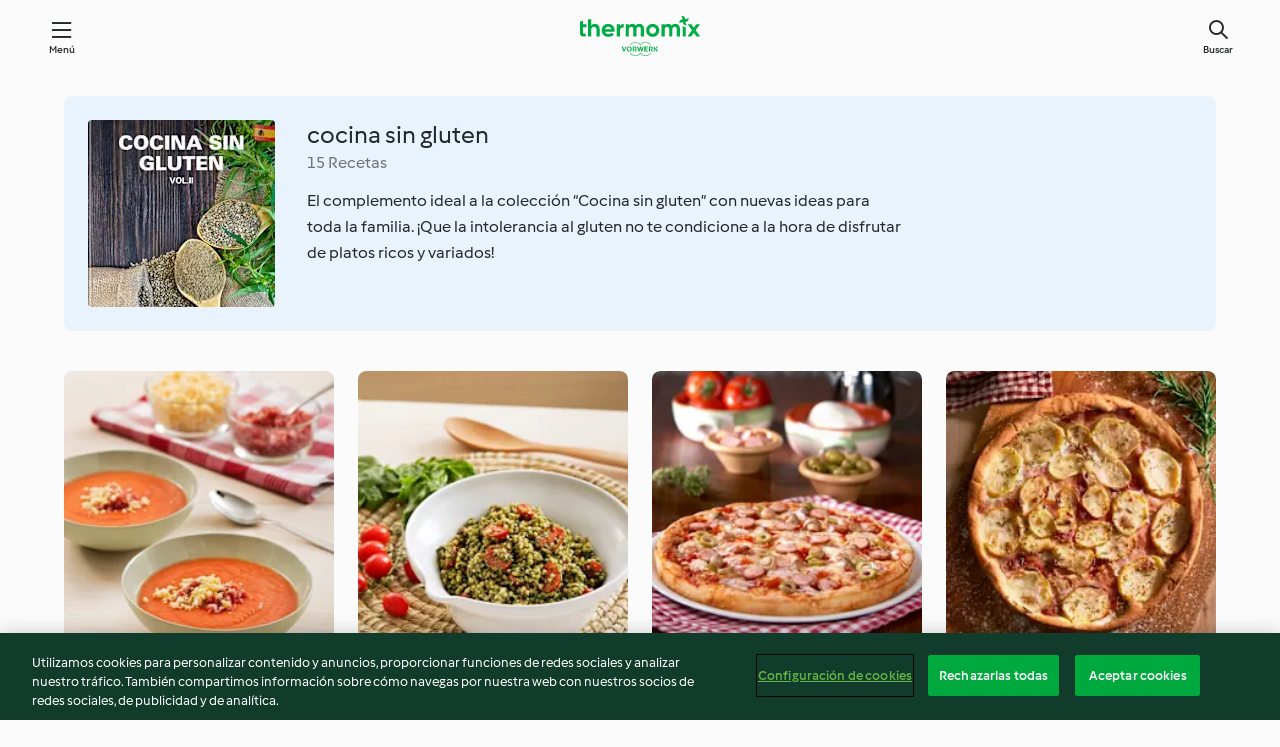

--- FILE ---
content_type: text/html; charset=utf-8
request_url: https://cookidoo.es/collection/es-ES/p/VrkCollection-mx-000001244123-relocalized
body_size: 8809
content:
<!DOCTYPE html>
<html
  lang="es-ES"
  class="cicd2-theme">
  <head>
      <meta property="og:url" content="https://cookidoo.es/collection/es-ES/p/VrkCollection-mx-000001244123-relocalized"/>
      <meta property="og:title" content="cocina sin gluten"/>
      <meta property="og:description" content="Un mundo de recetas Thermomix®. Cookidoo® le trae deliciosos platos de todo el mundo.
Con miles de recetas e ideas, encontrará la mejor inspiración culinaria cada vez que inicie sesión."/>
      <meta property="og:image" content="https://assets.tmecosys.com/image/upload/t_web_col_187x187_2x/img/collection/VrkCollection-mx-000001244123-relocalized.jpg"/>
      <meta charset="utf-8">
      <meta name="viewport" content="width=device-width, initial-scale=1, shrink-to-fit=no">
      <link rel="stylesheet" href="https://patternlib-all.prod.external.eu-tm-prod.vorwerk-digital.com/pl-core-29.0.0-18aff5db89ac31d72351aa87f8d2dd94.css">
        <link rel="stylesheet" href="https://patternlib-all.prod.external.eu-tm-prod.vorwerk-digital.com/cicd2-theme-29.0.0-5eba483bfbb03f3a99d1d6c8cc61c91f.css">
      <link rel="stylesheet" href="https://recipepublic-all.prod.external.eu-tm-prod.vorwerk-digital.com/bundle-700b0b14b57bb2a7bf72133389c7f0a6.css">
      <link rel="icon" href="https://patternlib-all.prod.external.eu-tm-prod.vorwerk-digital.com/favicon-02a92602e0cf506ebd0186892a17fd82.ico">
      <link rel="preconnect" href="https://assets.tmecosys.com" crossorigin="anonymous">
      <script>"use strict";(()=>{function c(n){let t=document.cookie.match(new RegExp("(^| )"+n+"=([^;]+)"));if(t)return t[2]}var e={get:c};e.get("v-authenticated")?document.documentElement.classList.add("is-authenticated"):document.documentElement.classList.add("is-unauthenticated");})();
</script>
      <title>cocina sin gluten - Cookidoo® – la plataforma de recetas oficial de Thermomix®</title>
  </head>
  <body>
    <core-user-info
      condition="html.is-authenticated"
      community-profile="/community/profile/es-ES"
      devices="/customer-devices/api/my-devices/versions"
      >
    </core-user-info>
    
    
<header tabindex="-1" class="page-header">
  <div class="page-header__content">
    <a href="#main-content" class="link--skip">Ir al contenido principal</a>
        <a class="logo page-header__home authenticated-only" href="/foundation/es-ES/for-you"
          aria-label="Link to the home page">
          <img class="logo" src="https://patternlib-all.prod.external.eu-tm-prod.vorwerk-digital.com/logo_thermomix-02469c2fb4fca55fc3c397286d9e7fe0.svg"
            alt="Thermomix®">
        </a>
        <a class="logo page-header__home unauthenticated-only" href="/foundation/es-ES/explore"
          aria-label="Link to the home page">
          <img class="logo" src="https://patternlib-all.prod.external.eu-tm-prod.vorwerk-digital.com/logo_thermomix-02469c2fb4fca55fc3c397286d9e7fe0.svg"
            alt="Thermomix®">
        </a>
    <core-nav class="page-header__nav">
      <nav class="core-nav__nav" role="navigation">
        <button class="core-nav__trigger">Menú</button>
        <div class="core-nav__container">
          <ul class="core-nav__main-links authenticated-only">
              <li class="core-nav__item">
                <a href="/foundation/es-ES/for-you"
                  class="core-nav__link">Para ti</a>
              </li>
            <li class="core-nav__item">
              <a href="/foundation/es-ES/explore"
                class="core-nav__link">Navega</a>
            </li>
            <li class="core-nav__item">
              <a href="/organize/es-ES/my-recipes"
                class="core-nav__link">Mis recetas</a>
            </li>
            <li class="core-nav__item">
              <a href="/planning/es-ES/my-week"
                class="core-nav__link">Mi semana</a>
            </li>
              <li class="core-nav__item">
                <a href="/shopping/es-ES"
                  class="core-nav__link">Lista de la compra</a>
              </li>
          </ul>
          <ul class=" core-nav__main-links unauthenticated-only">
            <li class="core-nav__item">
              <a href="/foundation/es-ES/explore"
                class="core-nav__link">Navega</a>
            </li>
            <li class="core-nav__item">
              <a href="/foundation/es-ES/membership"
                class="core-nav__link">Suscripción</a>
            </li>
            <li class="core-nav__item">
              <a href="/foundation/es-ES/help"
                class="core-nav__link">Ayuda</a>
            </li>
          </ul>
          <ul class="core-nav__links unauthenticated-only">
            <li class="core-nav__item">
              <a href="/ciam/register/start"
                class="core-nav__link page-header__sign-up page-header__icon">Regístrate</a>
            </li>
            <li class="core-nav__item">
              <a href="/profile/es-ES/login?redirectAfterLogin=%2Fcollection%2Fes-ES%2Fp%2FVrkCollection-mx-000001244123-relocalized"
                class="core-nav__link page-header__login page-header__icon">Iniciar sesión</a>
            </li>
          </ul>
          <div role="separator" aria-orientation="vertical"
            class="core-nav__separator separator-vertical separator-vertical--silver-20"></div>
          <core-user-profile class="authenticated-only">
            <core-dropdown-menu class="core-nav__dropdown core-nav__dropdown--profile" align="bottom-right">
              <button class="core-dropdown-menu__trigger core-nav__dropdown-trigger">
                <span class="core-nav__dropdown-trigger-icon" aria-hidden="true"></span>
                <img class="core-nav__dropdown-trigger-picture" src alt>
                <span class="core-dropdown-menu__trigger-text">
                    Perfil
                </span>
              </button>
              <div class="core-dropdown-menu__content core-nav__dropdown-content">
                <ul class="core-dropdown-list core-nav__dropdown-list">
                  <li class="core-community-profile__link">
                    <a href="/community/profile/es-ES"
                      class="core-dropdown-list__item core-nav__link core-nav__link--community">
                      <core-community-profile>
                        <span class="core-community-profile__icon" aria-hidden="true"></span>
                        <img class="core-community-profile__picture" src alt>
                        <div class="core-community-profile__heading-group">
                          <span class="core-community-profile__header">Perfil</span>
                          <span class="core-community-profile__subheader">Ver perfil</span>
                        </div>
                      </core-community-profile>
                    </a>
                  </li>
                  <li>
                    <a href="/commerce/es-ES/membership"
                      class="core-dropdown-list__item core-nav__link">Cuenta</a>
                  </li>
                  <li>
                    <a href="/foundation/es-ES/help"
                      class="core-dropdown-list__item core-nav__link">Ayuda</a>
                  </li>
                  <li>
                    <a href="/profile/logout"
                      class="core-dropdown-list__item core-nav__link">Desconectarse</a>
                  </li>
                </ul>
              </div>
            </core-dropdown-menu>
          </core-user-profile>
        </div>
        <div role="separator" aria-orientation="vertical"
          class="core-nav__separator separator-vertical separator-vertical--silver-20"></div>
      </nav>
    </core-nav>
    <a class="page-header__search page-header__icon" href="/search/es-ES"
      aria-label="Buscar">Buscar</a>
  </div>
</header>

  <div class="l-main">
    <cdp-details id="main-content" class="g-wrapper">
      <cdp-header>
        <img class="cdp-header__image"   src="https://assets.tmecosys.com/image/upload/t_web_col_187x187/img/collection/VrkCollection-mx-000001244123-relocalized.jpg"
        srcset="https://assets.tmecosys.com/image/upload/t_web_col_187x187/img/collection/VrkCollection-mx-000001244123-relocalized.jpg 187w, https://assets.tmecosys.com/image/upload/t_web_col_187x187_1_5x/img/collection/VrkCollection-mx-000001244123-relocalized.jpg 280w, https://assets.tmecosys.com/image/upload/t_web_col_187x187_2x/img/collection/VrkCollection-mx-000001244123-relocalized.jpg 374w"
          sizes="187px"
       />
        <div class="cdp-header__wrapper">
          <h3 class="cdp-header__title">cocina sin gluten</h3>
          <label class="cdp-header__count">15 Recetas</label>
          <p class="cdp-header__text">El complemento ideal a la colección “Cocina sin gluten” con nuevas ideas para toda la familia. ¡Que la intolerancia al gluten no te condicione a la hora de disfrutar de platos ricos y variados!</p>
        </div>
        <core-transclude
          href="/organize/es-ES/transclude/save-collection/VrkCollection-mx-000001244123-relocalized"
          on="handle-form-success" context="cdp-header"
          autoload-condition="html.is-authenticated"
          loader="false">
        </core-transclude>
      </cdp-header>
      <tiles-list-wrapper data-rating-url="/rating/es-ES/recipes-ratings">
        <core-tiles-list>
            <core-tile class="core-tile--expanded" data-recipe-id="r121551" data-recipe-rating="">
              <a class="link--alt" href="/recipes/recipe/es-ES/r121551">
                <div class="core-tile__image-wrapper">
                    <core-image-loader>
                        <img class="core-tile__image"
                              src="https://assets.tmecosys.com/image/upload/t_web_shared_recipe_221x240/img/recipe/ras/Assets/5551793D-94C3-4B4E-A0CA-910AF9D70680/Derivates/5380F344-B2EC-4A82-95D7-31A17A20E110.jpg"
                              srcset="https://assets.tmecosys.com/image/upload/t_web_shared_recipe_221x240/img/recipe/ras/Assets/5551793D-94C3-4B4E-A0CA-910AF9D70680/Derivates/5380F344-B2EC-4A82-95D7-31A17A20E110.jpg 221w, https://assets.tmecosys.com/image/upload/t_web_shared_recipe_221x240_1_5x/img/recipe/ras/Assets/5551793D-94C3-4B4E-A0CA-910AF9D70680/Derivates/5380F344-B2EC-4A82-95D7-31A17A20E110.jpg 331w, https://assets.tmecosys.com/image/upload/t_web_shared_recipe_221x240_2x/img/recipe/ras/Assets/5551793D-94C3-4B4E-A0CA-910AF9D70680/Derivates/5380F344-B2EC-4A82-95D7-31A17A20E110.jpg 442w"
                                sizes="(min-width: 1333px) 185px, 160px"
                             alt="Salmorejo sin gluten"
                             title="Salmorejo sin gluten">
                    </core-image-loader>
                </div>
                <div class="core-tile__description-wrapper">
                  <div class="core-tile__description">
                    <core-ellipsis>
                      <p class="core-tile__description-text">
                        Salmorejo sin gluten
                      </p>
                    </core-ellipsis>
                    <button
                      id="tile-trigger-r121551"
                      class="core-tile__trigger authenticated-only context-menu-trigger"
                      aria-label="open context menu"
                      type="button">
                    </button>
                  </div>
                    <p class="core-tile__description-subline core-tile__no-ratings" style="display: none;">Ninguna valoración</p>
                      <core-rating class="core-rating--short core-rating--small">
                      </core-rating>
                    <p class="core-tile__description-subline">10min</p>
                </div>
              </a>
              <div class="authenticated-only">
                <core-context-menu trigger-id="tile-trigger-r121551">
                  <ul class="core-dropdown-list">
                    <li>
                      <core-transclude
                        href="/planning/es-ES/transclude/manage-cook-today/r121551"
                        prevent-page-reload="true" on="context-menu-open" context="core-context-menu">
                      </core-transclude>
                    </li>
                    <li>
                      <core-transclude
                        href="/organize/es-ES/transclude/manage-bookmark/r121551"
                        prevent-page-reload="true" on="context-menu-open" context="core-context-menu">
                      </core-transclude>
                    </li>
                    <li>
                      <core-transclude
                        href="/organize/es-ES/transclude/manage-custom-list/r121551"
                        prevent-page-reload="true" on="context-menu-open" context="core-context-menu">
                      </core-transclude>
                    </li>
                    <li>
                      <core-transclude
                        href="/planning/es-ES/transclude/manage-add-to-myweek/r121551"
                        prevent-page-reload="true" on="context-menu-open" context="core-context-menu">
                      </core-transclude>
                    </li>
                    <li>
                      <core-transclude
                        href="/shopping/es-ES/partial/add-to-shopping-list/r121551"
                        prevent-page-reload="true" on="context-menu-open" context="core-context-menu">
                      </core-transclude>
                    </li>
                      <li>
                        <core-transclude
                          href="/created-recipes/es-ES/partials/add-to-customer-recipes?recipeUrl=https%3A%2F%2Fcookidoo.es%2Frecipes%2Frecipe%2Fes-ES%2Fr121551"
                          prevent-page-reload="true" on="context-menu-open" context="core-context-menu">
                        </core-transclude>
                      </li>
                    <li data-error="401" data-redirect-param="redirectAfterLogin" style="display: none">
                      <a href="/profile/es-ES/login?redirectAfterLogin=https%3A%2F%2Fcookidoo.es%2Fcollection%2Fes-ES%2Fp%2FVrkCollection-mx-000001244123-relocalized"
                        class="core-dropdown-list__item"><span class="icon icon--refresh"
                        aria-hidden="true"></span>Actualizar inicio de sesión</a>
                    </li>
                  </ul>
                </core-context-menu>
              </div>
            </core-tile>
            <core-tile class="core-tile--expanded" data-recipe-id="r123612" data-recipe-rating="">
              <a class="link--alt" href="/recipes/recipe/es-ES/r123612">
                <div class="core-tile__image-wrapper">
                    <core-image-loader>
                        <img class="core-tile__image"
                              src="https://assets.tmecosys.com/image/upload/t_web_shared_recipe_221x240/img/recipe/ras/Assets/B45621D8-8BA2-4148-9F2D-421B1B5C2F63/Derivates/1E0512B5-2349-4D03-960B-9892EFFD45CF.jpg"
                              srcset="https://assets.tmecosys.com/image/upload/t_web_shared_recipe_221x240/img/recipe/ras/Assets/B45621D8-8BA2-4148-9F2D-421B1B5C2F63/Derivates/1E0512B5-2349-4D03-960B-9892EFFD45CF.jpg 221w, https://assets.tmecosys.com/image/upload/t_web_shared_recipe_221x240_1_5x/img/recipe/ras/Assets/B45621D8-8BA2-4148-9F2D-421B1B5C2F63/Derivates/1E0512B5-2349-4D03-960B-9892EFFD45CF.jpg 331w, https://assets.tmecosys.com/image/upload/t_web_shared_recipe_221x240_2x/img/recipe/ras/Assets/B45621D8-8BA2-4148-9F2D-421B1B5C2F63/Derivates/1E0512B5-2349-4D03-960B-9892EFFD45CF.jpg 442w"
                                sizes="(min-width: 1333px) 185px, 160px"
                             alt="Sarraceno con tomates cherry y albahaca (sin gluten)"
                             title="Sarraceno con tomates cherry y albahaca (sin gluten)">
                    </core-image-loader>
                </div>
                <div class="core-tile__description-wrapper">
                  <div class="core-tile__description">
                    <core-ellipsis>
                      <p class="core-tile__description-text">
                        Sarraceno con tomates cherry y albahaca (sin gluten)
                      </p>
                    </core-ellipsis>
                    <button
                      id="tile-trigger-r123612"
                      class="core-tile__trigger authenticated-only context-menu-trigger"
                      aria-label="open context menu"
                      type="button">
                    </button>
                  </div>
                    <p class="core-tile__description-subline core-tile__no-ratings" style="display: none;">Ninguna valoración</p>
                      <core-rating class="core-rating--short core-rating--small">
                      </core-rating>
                    <p class="core-tile__description-subline">35min</p>
                </div>
              </a>
              <div class="authenticated-only">
                <core-context-menu trigger-id="tile-trigger-r123612">
                  <ul class="core-dropdown-list">
                    <li>
                      <core-transclude
                        href="/planning/es-ES/transclude/manage-cook-today/r123612"
                        prevent-page-reload="true" on="context-menu-open" context="core-context-menu">
                      </core-transclude>
                    </li>
                    <li>
                      <core-transclude
                        href="/organize/es-ES/transclude/manage-bookmark/r123612"
                        prevent-page-reload="true" on="context-menu-open" context="core-context-menu">
                      </core-transclude>
                    </li>
                    <li>
                      <core-transclude
                        href="/organize/es-ES/transclude/manage-custom-list/r123612"
                        prevent-page-reload="true" on="context-menu-open" context="core-context-menu">
                      </core-transclude>
                    </li>
                    <li>
                      <core-transclude
                        href="/planning/es-ES/transclude/manage-add-to-myweek/r123612"
                        prevent-page-reload="true" on="context-menu-open" context="core-context-menu">
                      </core-transclude>
                    </li>
                    <li>
                      <core-transclude
                        href="/shopping/es-ES/partial/add-to-shopping-list/r123612"
                        prevent-page-reload="true" on="context-menu-open" context="core-context-menu">
                      </core-transclude>
                    </li>
                      <li>
                        <core-transclude
                          href="/created-recipes/es-ES/partials/add-to-customer-recipes?recipeUrl=https%3A%2F%2Fcookidoo.es%2Frecipes%2Frecipe%2Fes-ES%2Fr123612"
                          prevent-page-reload="true" on="context-menu-open" context="core-context-menu">
                        </core-transclude>
                      </li>
                    <li data-error="401" data-redirect-param="redirectAfterLogin" style="display: none">
                      <a href="/profile/es-ES/login?redirectAfterLogin=https%3A%2F%2Fcookidoo.es%2Fcollection%2Fes-ES%2Fp%2FVrkCollection-mx-000001244123-relocalized"
                        class="core-dropdown-list__item"><span class="icon icon--refresh"
                        aria-hidden="true"></span>Actualizar inicio de sesión</a>
                    </li>
                  </ul>
                </core-context-menu>
              </div>
            </core-tile>
            <core-tile class="core-tile--expanded" data-recipe-id="r121562" data-recipe-rating="">
              <a class="link--alt" href="/recipes/recipe/es-ES/r121562">
                <div class="core-tile__image-wrapper">
                    <core-image-loader>
                        <img class="core-tile__image"
                              src="https://assets.tmecosys.com/image/upload/t_web_shared_recipe_221x240/img/recipe/ras/Assets/FECD5EAC-A6D7-46B6-9F47-B4A0E36D5172/Derivates/5C277062-B15B-426B-8F36-5B6F47F49080.jpg"
                              srcset="https://assets.tmecosys.com/image/upload/t_web_shared_recipe_221x240/img/recipe/ras/Assets/FECD5EAC-A6D7-46B6-9F47-B4A0E36D5172/Derivates/5C277062-B15B-426B-8F36-5B6F47F49080.jpg 221w, https://assets.tmecosys.com/image/upload/t_web_shared_recipe_221x240_1_5x/img/recipe/ras/Assets/FECD5EAC-A6D7-46B6-9F47-B4A0E36D5172/Derivates/5C277062-B15B-426B-8F36-5B6F47F49080.jpg 331w, https://assets.tmecosys.com/image/upload/t_web_shared_recipe_221x240_2x/img/recipe/ras/Assets/FECD5EAC-A6D7-46B6-9F47-B4A0E36D5172/Derivates/5C277062-B15B-426B-8F36-5B6F47F49080.jpg 442w"
                                sizes="(min-width: 1333px) 185px, 160px"
                             alt="Pizza &quot;de la pizzería&quot; sin gluten"
                             title="Pizza &quot;de la pizzería&quot; sin gluten">
                    </core-image-loader>
                </div>
                <div class="core-tile__description-wrapper">
                  <div class="core-tile__description">
                    <core-ellipsis>
                      <p class="core-tile__description-text">
                        Pizza &quot;de la pizzería&quot; sin gluten
                      </p>
                    </core-ellipsis>
                    <button
                      id="tile-trigger-r121562"
                      class="core-tile__trigger authenticated-only context-menu-trigger"
                      aria-label="open context menu"
                      type="button">
                    </button>
                  </div>
                    <p class="core-tile__description-subline core-tile__no-ratings" style="display: none;">Ninguna valoración</p>
                      <core-rating class="core-rating--short core-rating--small">
                      </core-rating>
                    <p class="core-tile__description-subline">2h 50min</p>
                </div>
              </a>
              <div class="authenticated-only">
                <core-context-menu trigger-id="tile-trigger-r121562">
                  <ul class="core-dropdown-list">
                    <li>
                      <core-transclude
                        href="/planning/es-ES/transclude/manage-cook-today/r121562"
                        prevent-page-reload="true" on="context-menu-open" context="core-context-menu">
                      </core-transclude>
                    </li>
                    <li>
                      <core-transclude
                        href="/organize/es-ES/transclude/manage-bookmark/r121562"
                        prevent-page-reload="true" on="context-menu-open" context="core-context-menu">
                      </core-transclude>
                    </li>
                    <li>
                      <core-transclude
                        href="/organize/es-ES/transclude/manage-custom-list/r121562"
                        prevent-page-reload="true" on="context-menu-open" context="core-context-menu">
                      </core-transclude>
                    </li>
                    <li>
                      <core-transclude
                        href="/planning/es-ES/transclude/manage-add-to-myweek/r121562"
                        prevent-page-reload="true" on="context-menu-open" context="core-context-menu">
                      </core-transclude>
                    </li>
                    <li>
                      <core-transclude
                        href="/shopping/es-ES/partial/add-to-shopping-list/r121562"
                        prevent-page-reload="true" on="context-menu-open" context="core-context-menu">
                      </core-transclude>
                    </li>
                      <li>
                        <core-transclude
                          href="/created-recipes/es-ES/partials/add-to-customer-recipes?recipeUrl=https%3A%2F%2Fcookidoo.es%2Frecipes%2Frecipe%2Fes-ES%2Fr121562"
                          prevent-page-reload="true" on="context-menu-open" context="core-context-menu">
                        </core-transclude>
                      </li>
                    <li data-error="401" data-redirect-param="redirectAfterLogin" style="display: none">
                      <a href="/profile/es-ES/login?redirectAfterLogin=https%3A%2F%2Fcookidoo.es%2Fcollection%2Fes-ES%2Fp%2FVrkCollection-mx-000001244123-relocalized"
                        class="core-dropdown-list__item"><span class="icon icon--refresh"
                        aria-hidden="true"></span>Actualizar inicio de sesión</a>
                    </li>
                  </ul>
                </core-context-menu>
              </div>
            </core-tile>
            <core-tile class="core-tile--expanded" data-recipe-id="r121564" data-recipe-rating="">
              <a class="link--alt" href="/recipes/recipe/es-ES/r121564">
                <div class="core-tile__image-wrapper">
                    <core-image-loader>
                        <img class="core-tile__image"
                              src="https://assets.tmecosys.com/image/upload/t_web_shared_recipe_221x240/img/recipe/ras/Assets/185BA072-444A-419D-8195-5FEAC42E929D/Derivates/A656C139-1424-4777-9896-2EB46F3C53F6.jpg"
                              srcset="https://assets.tmecosys.com/image/upload/t_web_shared_recipe_221x240/img/recipe/ras/Assets/185BA072-444A-419D-8195-5FEAC42E929D/Derivates/A656C139-1424-4777-9896-2EB46F3C53F6.jpg 221w, https://assets.tmecosys.com/image/upload/t_web_shared_recipe_221x240_1_5x/img/recipe/ras/Assets/185BA072-444A-419D-8195-5FEAC42E929D/Derivates/A656C139-1424-4777-9896-2EB46F3C53F6.jpg 331w, https://assets.tmecosys.com/image/upload/t_web_shared_recipe_221x240_2x/img/recipe/ras/Assets/185BA072-444A-419D-8195-5FEAC42E929D/Derivates/A656C139-1424-4777-9896-2EB46F3C53F6.jpg 442w"
                                sizes="(min-width: 1333px) 185px, 160px"
                             alt="Pizza de gorgonzola, jamón y patata (sin gluten)"
                             title="Pizza de gorgonzola, jamón y patata (sin gluten)">
                    </core-image-loader>
                </div>
                <div class="core-tile__description-wrapper">
                  <div class="core-tile__description">
                    <core-ellipsis>
                      <p class="core-tile__description-text">
                        Pizza de gorgonzola, jamón y patata (sin gluten)
                      </p>
                    </core-ellipsis>
                    <button
                      id="tile-trigger-r121564"
                      class="core-tile__trigger authenticated-only context-menu-trigger"
                      aria-label="open context menu"
                      type="button">
                    </button>
                  </div>
                    <p class="core-tile__description-subline core-tile__no-ratings" style="display: none;">Ninguna valoración</p>
                      <core-rating class="core-rating--short core-rating--small">
                      </core-rating>
                    <p class="core-tile__description-subline">2h 50min</p>
                </div>
              </a>
              <div class="authenticated-only">
                <core-context-menu trigger-id="tile-trigger-r121564">
                  <ul class="core-dropdown-list">
                    <li>
                      <core-transclude
                        href="/planning/es-ES/transclude/manage-cook-today/r121564"
                        prevent-page-reload="true" on="context-menu-open" context="core-context-menu">
                      </core-transclude>
                    </li>
                    <li>
                      <core-transclude
                        href="/organize/es-ES/transclude/manage-bookmark/r121564"
                        prevent-page-reload="true" on="context-menu-open" context="core-context-menu">
                      </core-transclude>
                    </li>
                    <li>
                      <core-transclude
                        href="/organize/es-ES/transclude/manage-custom-list/r121564"
                        prevent-page-reload="true" on="context-menu-open" context="core-context-menu">
                      </core-transclude>
                    </li>
                    <li>
                      <core-transclude
                        href="/planning/es-ES/transclude/manage-add-to-myweek/r121564"
                        prevent-page-reload="true" on="context-menu-open" context="core-context-menu">
                      </core-transclude>
                    </li>
                    <li>
                      <core-transclude
                        href="/shopping/es-ES/partial/add-to-shopping-list/r121564"
                        prevent-page-reload="true" on="context-menu-open" context="core-context-menu">
                      </core-transclude>
                    </li>
                      <li>
                        <core-transclude
                          href="/created-recipes/es-ES/partials/add-to-customer-recipes?recipeUrl=https%3A%2F%2Fcookidoo.es%2Frecipes%2Frecipe%2Fes-ES%2Fr121564"
                          prevent-page-reload="true" on="context-menu-open" context="core-context-menu">
                        </core-transclude>
                      </li>
                    <li data-error="401" data-redirect-param="redirectAfterLogin" style="display: none">
                      <a href="/profile/es-ES/login?redirectAfterLogin=https%3A%2F%2Fcookidoo.es%2Fcollection%2Fes-ES%2Fp%2FVrkCollection-mx-000001244123-relocalized"
                        class="core-dropdown-list__item"><span class="icon icon--refresh"
                        aria-hidden="true"></span>Actualizar inicio de sesión</a>
                    </li>
                  </ul>
                </core-context-menu>
              </div>
            </core-tile>
            <core-tile class="core-tile--expanded" data-recipe-id="r121560" data-recipe-rating="">
              <a class="link--alt" href="/recipes/recipe/es-ES/r121560">
                <div class="core-tile__image-wrapper">
                    <core-image-loader>
                        <img class="core-tile__image"
                              data-src="https://assets.tmecosys.com/image/upload/t_web_shared_recipe_221x240/img/recipe/ras/Assets/23E506EC-56EA-4279-A7B6-9D2CCF34EF5A/Derivates/9F8B6253-E319-4DCC-9199-2A5D131D1CA4.jpg"
                              data-srcset="https://assets.tmecosys.com/image/upload/t_web_shared_recipe_221x240/img/recipe/ras/Assets/23E506EC-56EA-4279-A7B6-9D2CCF34EF5A/Derivates/9F8B6253-E319-4DCC-9199-2A5D131D1CA4.jpg 221w, https://assets.tmecosys.com/image/upload/t_web_shared_recipe_221x240_1_5x/img/recipe/ras/Assets/23E506EC-56EA-4279-A7B6-9D2CCF34EF5A/Derivates/9F8B6253-E319-4DCC-9199-2A5D131D1CA4.jpg 331w, https://assets.tmecosys.com/image/upload/t_web_shared_recipe_221x240_2x/img/recipe/ras/Assets/23E506EC-56EA-4279-A7B6-9D2CCF34EF5A/Derivates/9F8B6253-E319-4DCC-9199-2A5D131D1CA4.jpg 442w"
                                data-sizes="(min-width: 1333px) 185px, 160px"
                             alt="Tartaletas de jamón de York y espárragos (sin gluten)"
                             title="Tartaletas de jamón de York y espárragos (sin gluten)"
                             src="[data-uri]">
                    </core-image-loader>
                    <noscript>
                      <img class="core-tile__image" src="https://assets.tmecosys.com/image/upload/t_web_shared_recipe_221x240/img/recipe/ras/Assets/23E506EC-56EA-4279-A7B6-9D2CCF34EF5A/Derivates/9F8B6253-E319-4DCC-9199-2A5D131D1CA4.jpg" alt="Tartaletas de jamón de York y espárragos (sin gluten)" title="Tartaletas de jamón de York y espárragos (sin gluten)">
                    </noscript>
                </div>
                <div class="core-tile__description-wrapper">
                  <div class="core-tile__description">
                    <core-ellipsis>
                      <p class="core-tile__description-text">
                        Tartaletas de jamón de York y espárragos (sin gluten)
                      </p>
                    </core-ellipsis>
                    <button
                      id="tile-trigger-r121560"
                      class="core-tile__trigger authenticated-only context-menu-trigger"
                      aria-label="open context menu"
                      type="button">
                    </button>
                  </div>
                    <p class="core-tile__description-subline core-tile__no-ratings" style="display: none;">Ninguna valoración</p>
                      <core-rating class="core-rating--short core-rating--small">
                      </core-rating>
                    <p class="core-tile__description-subline">1h</p>
                </div>
              </a>
              <div class="authenticated-only">
                <core-context-menu trigger-id="tile-trigger-r121560">
                  <ul class="core-dropdown-list">
                    <li>
                      <core-transclude
                        href="/planning/es-ES/transclude/manage-cook-today/r121560"
                        prevent-page-reload="true" on="context-menu-open" context="core-context-menu">
                      </core-transclude>
                    </li>
                    <li>
                      <core-transclude
                        href="/organize/es-ES/transclude/manage-bookmark/r121560"
                        prevent-page-reload="true" on="context-menu-open" context="core-context-menu">
                      </core-transclude>
                    </li>
                    <li>
                      <core-transclude
                        href="/organize/es-ES/transclude/manage-custom-list/r121560"
                        prevent-page-reload="true" on="context-menu-open" context="core-context-menu">
                      </core-transclude>
                    </li>
                    <li>
                      <core-transclude
                        href="/planning/es-ES/transclude/manage-add-to-myweek/r121560"
                        prevent-page-reload="true" on="context-menu-open" context="core-context-menu">
                      </core-transclude>
                    </li>
                    <li>
                      <core-transclude
                        href="/shopping/es-ES/partial/add-to-shopping-list/r121560"
                        prevent-page-reload="true" on="context-menu-open" context="core-context-menu">
                      </core-transclude>
                    </li>
                      <li>
                        <core-transclude
                          href="/created-recipes/es-ES/partials/add-to-customer-recipes?recipeUrl=https%3A%2F%2Fcookidoo.es%2Frecipes%2Frecipe%2Fes-ES%2Fr121560"
                          prevent-page-reload="true" on="context-menu-open" context="core-context-menu">
                        </core-transclude>
                      </li>
                    <li data-error="401" data-redirect-param="redirectAfterLogin" style="display: none">
                      <a href="/profile/es-ES/login?redirectAfterLogin=https%3A%2F%2Fcookidoo.es%2Fcollection%2Fes-ES%2Fp%2FVrkCollection-mx-000001244123-relocalized"
                        class="core-dropdown-list__item"><span class="icon icon--refresh"
                        aria-hidden="true"></span>Actualizar inicio de sesión</a>
                    </li>
                  </ul>
                </core-context-menu>
              </div>
            </core-tile>
            <core-tile class="core-tile--expanded" data-recipe-id="r122035" data-recipe-rating="">
              <a class="link--alt" href="/recipes/recipe/es-ES/r122035">
                <div class="core-tile__image-wrapper">
                    <core-image-loader>
                        <img class="core-tile__image"
                              data-src="https://assets.tmecosys.com/image/upload/t_web_shared_recipe_221x240/img/recipe/ras/Assets/1D1B09D3-BE91-4CAB-8CE9-377DE92E5384/Derivates/AE1C4570-F123-4F87-AE38-D251E8BE009A.jpg"
                              data-srcset="https://assets.tmecosys.com/image/upload/t_web_shared_recipe_221x240/img/recipe/ras/Assets/1D1B09D3-BE91-4CAB-8CE9-377DE92E5384/Derivates/AE1C4570-F123-4F87-AE38-D251E8BE009A.jpg 221w, https://assets.tmecosys.com/image/upload/t_web_shared_recipe_221x240_1_5x/img/recipe/ras/Assets/1D1B09D3-BE91-4CAB-8CE9-377DE92E5384/Derivates/AE1C4570-F123-4F87-AE38-D251E8BE009A.jpg 331w, https://assets.tmecosys.com/image/upload/t_web_shared_recipe_221x240_2x/img/recipe/ras/Assets/1D1B09D3-BE91-4CAB-8CE9-377DE92E5384/Derivates/AE1C4570-F123-4F87-AE38-D251E8BE009A.jpg 442w"
                                data-sizes="(min-width: 1333px) 185px, 160px"
                             alt="Pan de mijo, arroz y sarraceno (sin gluten)"
                             title="Pan de mijo, arroz y sarraceno (sin gluten)"
                             src="[data-uri]">
                    </core-image-loader>
                    <noscript>
                      <img class="core-tile__image" src="https://assets.tmecosys.com/image/upload/t_web_shared_recipe_221x240/img/recipe/ras/Assets/1D1B09D3-BE91-4CAB-8CE9-377DE92E5384/Derivates/AE1C4570-F123-4F87-AE38-D251E8BE009A.jpg" alt="Pan de mijo, arroz y sarraceno (sin gluten)" title="Pan de mijo, arroz y sarraceno (sin gluten)">
                    </noscript>
                </div>
                <div class="core-tile__description-wrapper">
                  <div class="core-tile__description">
                    <core-ellipsis>
                      <p class="core-tile__description-text">
                        Pan de mijo, arroz y sarraceno (sin gluten)
                      </p>
                    </core-ellipsis>
                    <button
                      id="tile-trigger-r122035"
                      class="core-tile__trigger authenticated-only context-menu-trigger"
                      aria-label="open context menu"
                      type="button">
                    </button>
                  </div>
                    <p class="core-tile__description-subline core-tile__no-ratings" style="display: none;">Ninguna valoración</p>
                      <core-rating class="core-rating--short core-rating--small">
                      </core-rating>
                    <p class="core-tile__description-subline">8h</p>
                </div>
              </a>
              <div class="authenticated-only">
                <core-context-menu trigger-id="tile-trigger-r122035">
                  <ul class="core-dropdown-list">
                    <li>
                      <core-transclude
                        href="/planning/es-ES/transclude/manage-cook-today/r122035"
                        prevent-page-reload="true" on="context-menu-open" context="core-context-menu">
                      </core-transclude>
                    </li>
                    <li>
                      <core-transclude
                        href="/organize/es-ES/transclude/manage-bookmark/r122035"
                        prevent-page-reload="true" on="context-menu-open" context="core-context-menu">
                      </core-transclude>
                    </li>
                    <li>
                      <core-transclude
                        href="/organize/es-ES/transclude/manage-custom-list/r122035"
                        prevent-page-reload="true" on="context-menu-open" context="core-context-menu">
                      </core-transclude>
                    </li>
                    <li>
                      <core-transclude
                        href="/planning/es-ES/transclude/manage-add-to-myweek/r122035"
                        prevent-page-reload="true" on="context-menu-open" context="core-context-menu">
                      </core-transclude>
                    </li>
                    <li>
                      <core-transclude
                        href="/shopping/es-ES/partial/add-to-shopping-list/r122035"
                        prevent-page-reload="true" on="context-menu-open" context="core-context-menu">
                      </core-transclude>
                    </li>
                      <li>
                        <core-transclude
                          href="/created-recipes/es-ES/partials/add-to-customer-recipes?recipeUrl=https%3A%2F%2Fcookidoo.es%2Frecipes%2Frecipe%2Fes-ES%2Fr122035"
                          prevent-page-reload="true" on="context-menu-open" context="core-context-menu">
                        </core-transclude>
                      </li>
                    <li data-error="401" data-redirect-param="redirectAfterLogin" style="display: none">
                      <a href="/profile/es-ES/login?redirectAfterLogin=https%3A%2F%2Fcookidoo.es%2Fcollection%2Fes-ES%2Fp%2FVrkCollection-mx-000001244123-relocalized"
                        class="core-dropdown-list__item"><span class="icon icon--refresh"
                        aria-hidden="true"></span>Actualizar inicio de sesión</a>
                    </li>
                  </ul>
                </core-context-menu>
              </div>
            </core-tile>
            <core-tile class="core-tile--expanded" data-recipe-id="r121563" data-recipe-rating="">
              <a class="link--alt" href="/recipes/recipe/es-ES/r121563">
                <div class="core-tile__image-wrapper">
                    <core-image-loader>
                        <img class="core-tile__image"
                              data-src="https://assets.tmecosys.com/image/upload/t_web_shared_recipe_221x240/img/recipe/ras/Assets/E7CD6E67-CE14-43D9-B720-ED118A28EE7B/Derivates/70020F74-A30D-4A42-AAEC-F6AD082FCF80.jpg"
                              data-srcset="https://assets.tmecosys.com/image/upload/t_web_shared_recipe_221x240/img/recipe/ras/Assets/E7CD6E67-CE14-43D9-B720-ED118A28EE7B/Derivates/70020F74-A30D-4A42-AAEC-F6AD082FCF80.jpg 221w, https://assets.tmecosys.com/image/upload/t_web_shared_recipe_221x240_1_5x/img/recipe/ras/Assets/E7CD6E67-CE14-43D9-B720-ED118A28EE7B/Derivates/70020F74-A30D-4A42-AAEC-F6AD082FCF80.jpg 331w, https://assets.tmecosys.com/image/upload/t_web_shared_recipe_221x240_2x/img/recipe/ras/Assets/E7CD6E67-CE14-43D9-B720-ED118A28EE7B/Derivates/70020F74-A30D-4A42-AAEC-F6AD082FCF80.jpg 442w"
                                data-sizes="(min-width: 1333px) 185px, 160px"
                             alt="Pan de soja verde, maíz y garbanzos (sin gluten)"
                             title="Pan de soja verde, maíz y garbanzos (sin gluten)"
                             src="[data-uri]">
                    </core-image-loader>
                    <noscript>
                      <img class="core-tile__image" src="https://assets.tmecosys.com/image/upload/t_web_shared_recipe_221x240/img/recipe/ras/Assets/E7CD6E67-CE14-43D9-B720-ED118A28EE7B/Derivates/70020F74-A30D-4A42-AAEC-F6AD082FCF80.jpg" alt="Pan de soja verde, maíz y garbanzos (sin gluten)" title="Pan de soja verde, maíz y garbanzos (sin gluten)">
                    </noscript>
                </div>
                <div class="core-tile__description-wrapper">
                  <div class="core-tile__description">
                    <core-ellipsis>
                      <p class="core-tile__description-text">
                        Pan de soja verde, maíz y garbanzos (sin gluten)
                      </p>
                    </core-ellipsis>
                    <button
                      id="tile-trigger-r121563"
                      class="core-tile__trigger authenticated-only context-menu-trigger"
                      aria-label="open context menu"
                      type="button">
                    </button>
                  </div>
                    <p class="core-tile__description-subline core-tile__no-ratings" style="display: none;">Ninguna valoración</p>
                      <core-rating class="core-rating--short core-rating--small">
                      </core-rating>
                    <p class="core-tile__description-subline">3h</p>
                </div>
              </a>
              <div class="authenticated-only">
                <core-context-menu trigger-id="tile-trigger-r121563">
                  <ul class="core-dropdown-list">
                    <li>
                      <core-transclude
                        href="/planning/es-ES/transclude/manage-cook-today/r121563"
                        prevent-page-reload="true" on="context-menu-open" context="core-context-menu">
                      </core-transclude>
                    </li>
                    <li>
                      <core-transclude
                        href="/organize/es-ES/transclude/manage-bookmark/r121563"
                        prevent-page-reload="true" on="context-menu-open" context="core-context-menu">
                      </core-transclude>
                    </li>
                    <li>
                      <core-transclude
                        href="/organize/es-ES/transclude/manage-custom-list/r121563"
                        prevent-page-reload="true" on="context-menu-open" context="core-context-menu">
                      </core-transclude>
                    </li>
                    <li>
                      <core-transclude
                        href="/planning/es-ES/transclude/manage-add-to-myweek/r121563"
                        prevent-page-reload="true" on="context-menu-open" context="core-context-menu">
                      </core-transclude>
                    </li>
                    <li>
                      <core-transclude
                        href="/shopping/es-ES/partial/add-to-shopping-list/r121563"
                        prevent-page-reload="true" on="context-menu-open" context="core-context-menu">
                      </core-transclude>
                    </li>
                      <li>
                        <core-transclude
                          href="/created-recipes/es-ES/partials/add-to-customer-recipes?recipeUrl=https%3A%2F%2Fcookidoo.es%2Frecipes%2Frecipe%2Fes-ES%2Fr121563"
                          prevent-page-reload="true" on="context-menu-open" context="core-context-menu">
                        </core-transclude>
                      </li>
                    <li data-error="401" data-redirect-param="redirectAfterLogin" style="display: none">
                      <a href="/profile/es-ES/login?redirectAfterLogin=https%3A%2F%2Fcookidoo.es%2Fcollection%2Fes-ES%2Fp%2FVrkCollection-mx-000001244123-relocalized"
                        class="core-dropdown-list__item"><span class="icon icon--refresh"
                        aria-hidden="true"></span>Actualizar inicio de sesión</a>
                    </li>
                  </ul>
                </core-context-menu>
              </div>
            </core-tile>
            <core-tile class="core-tile--expanded" data-recipe-id="r121631" data-recipe-rating="">
              <a class="link--alt" href="/recipes/recipe/es-ES/r121631">
                <div class="core-tile__image-wrapper">
                    <core-image-loader>
                        <img class="core-tile__image"
                              data-src="https://assets.tmecosys.com/image/upload/t_web_shared_recipe_221x240/img/recipe/ras/Assets/80E38B2A-3879-43F8-9782-DF6B4E735302/Derivates/4CC82A83-5332-49F5-957D-863D8EFD8544.jpg"
                              data-srcset="https://assets.tmecosys.com/image/upload/t_web_shared_recipe_221x240/img/recipe/ras/Assets/80E38B2A-3879-43F8-9782-DF6B4E735302/Derivates/4CC82A83-5332-49F5-957D-863D8EFD8544.jpg 221w, https://assets.tmecosys.com/image/upload/t_web_shared_recipe_221x240_1_5x/img/recipe/ras/Assets/80E38B2A-3879-43F8-9782-DF6B4E735302/Derivates/4CC82A83-5332-49F5-957D-863D8EFD8544.jpg 331w, https://assets.tmecosys.com/image/upload/t_web_shared_recipe_221x240_2x/img/recipe/ras/Assets/80E38B2A-3879-43F8-9782-DF6B4E735302/Derivates/4CC82A83-5332-49F5-957D-863D8EFD8544.jpg 442w"
                                data-sizes="(min-width: 1333px) 185px, 160px"
                             alt="Harina de mijo, arroz y sarraceno (sin gluten)"
                             title="Harina de mijo, arroz y sarraceno (sin gluten)"
                             src="[data-uri]">
                    </core-image-loader>
                    <noscript>
                      <img class="core-tile__image" src="https://assets.tmecosys.com/image/upload/t_web_shared_recipe_221x240/img/recipe/ras/Assets/80E38B2A-3879-43F8-9782-DF6B4E735302/Derivates/4CC82A83-5332-49F5-957D-863D8EFD8544.jpg" alt="Harina de mijo, arroz y sarraceno (sin gluten)" title="Harina de mijo, arroz y sarraceno (sin gluten)">
                    </noscript>
                </div>
                <div class="core-tile__description-wrapper">
                  <div class="core-tile__description">
                    <core-ellipsis>
                      <p class="core-tile__description-text">
                        Harina de mijo, arroz y sarraceno (sin gluten)
                      </p>
                    </core-ellipsis>
                    <button
                      id="tile-trigger-r121631"
                      class="core-tile__trigger authenticated-only context-menu-trigger"
                      aria-label="open context menu"
                      type="button">
                    </button>
                  </div>
                    <p class="core-tile__description-subline core-tile__no-ratings" style="display: none;">Ninguna valoración</p>
                      <core-rating class="core-rating--short core-rating--small">
                      </core-rating>
                    <p class="core-tile__description-subline">5min</p>
                </div>
              </a>
              <div class="authenticated-only">
                <core-context-menu trigger-id="tile-trigger-r121631">
                  <ul class="core-dropdown-list">
                    <li>
                      <core-transclude
                        href="/planning/es-ES/transclude/manage-cook-today/r121631"
                        prevent-page-reload="true" on="context-menu-open" context="core-context-menu">
                      </core-transclude>
                    </li>
                    <li>
                      <core-transclude
                        href="/organize/es-ES/transclude/manage-bookmark/r121631"
                        prevent-page-reload="true" on="context-menu-open" context="core-context-menu">
                      </core-transclude>
                    </li>
                    <li>
                      <core-transclude
                        href="/organize/es-ES/transclude/manage-custom-list/r121631"
                        prevent-page-reload="true" on="context-menu-open" context="core-context-menu">
                      </core-transclude>
                    </li>
                    <li>
                      <core-transclude
                        href="/planning/es-ES/transclude/manage-add-to-myweek/r121631"
                        prevent-page-reload="true" on="context-menu-open" context="core-context-menu">
                      </core-transclude>
                    </li>
                    <li>
                      <core-transclude
                        href="/shopping/es-ES/partial/add-to-shopping-list/r121631"
                        prevent-page-reload="true" on="context-menu-open" context="core-context-menu">
                      </core-transclude>
                    </li>
                      <li>
                        <core-transclude
                          href="/created-recipes/es-ES/partials/add-to-customer-recipes?recipeUrl=https%3A%2F%2Fcookidoo.es%2Frecipes%2Frecipe%2Fes-ES%2Fr121631"
                          prevent-page-reload="true" on="context-menu-open" context="core-context-menu">
                        </core-transclude>
                      </li>
                    <li data-error="401" data-redirect-param="redirectAfterLogin" style="display: none">
                      <a href="/profile/es-ES/login?redirectAfterLogin=https%3A%2F%2Fcookidoo.es%2Fcollection%2Fes-ES%2Fp%2FVrkCollection-mx-000001244123-relocalized"
                        class="core-dropdown-list__item"><span class="icon icon--refresh"
                        aria-hidden="true"></span>Actualizar inicio de sesión</a>
                    </li>
                  </ul>
                </core-context-menu>
              </div>
            </core-tile>
            <core-tile class="core-tile--expanded" data-recipe-id="r118500" data-recipe-rating="">
              <a class="link--alt" href="/recipes/recipe/es-ES/r118500">
                <div class="core-tile__image-wrapper">
                    <core-image-loader>
                        <img class="core-tile__image"
                              data-src="https://assets.tmecosys.com/image/upload/t_web_shared_recipe_221x240/img/recipe/ras/Assets/B812FB55-0A8D-4BBB-AA45-3B428F5ECCA0/Derivates/C6CAECBB-E377-4D6F-9F3A-635790680216.jpg"
                              data-srcset="https://assets.tmecosys.com/image/upload/t_web_shared_recipe_221x240/img/recipe/ras/Assets/B812FB55-0A8D-4BBB-AA45-3B428F5ECCA0/Derivates/C6CAECBB-E377-4D6F-9F3A-635790680216.jpg 221w, https://assets.tmecosys.com/image/upload/t_web_shared_recipe_221x240_1_5x/img/recipe/ras/Assets/B812FB55-0A8D-4BBB-AA45-3B428F5ECCA0/Derivates/C6CAECBB-E377-4D6F-9F3A-635790680216.jpg 331w, https://assets.tmecosys.com/image/upload/t_web_shared_recipe_221x240_2x/img/recipe/ras/Assets/B812FB55-0A8D-4BBB-AA45-3B428F5ECCA0/Derivates/C6CAECBB-E377-4D6F-9F3A-635790680216.jpg 442w"
                                data-sizes="(min-width: 1333px) 185px, 160px"
                             alt="Bizcocho de galletas y chocolate (sin gluten)"
                             title="Bizcocho de galletas y chocolate (sin gluten)"
                             src="[data-uri]">
                    </core-image-loader>
                    <noscript>
                      <img class="core-tile__image" src="https://assets.tmecosys.com/image/upload/t_web_shared_recipe_221x240/img/recipe/ras/Assets/B812FB55-0A8D-4BBB-AA45-3B428F5ECCA0/Derivates/C6CAECBB-E377-4D6F-9F3A-635790680216.jpg" alt="Bizcocho de galletas y chocolate (sin gluten)" title="Bizcocho de galletas y chocolate (sin gluten)">
                    </noscript>
                </div>
                <div class="core-tile__description-wrapper">
                  <div class="core-tile__description">
                    <core-ellipsis>
                      <p class="core-tile__description-text">
                        Bizcocho de galletas y chocolate (sin gluten)
                      </p>
                    </core-ellipsis>
                    <button
                      id="tile-trigger-r118500"
                      class="core-tile__trigger authenticated-only context-menu-trigger"
                      aria-label="open context menu"
                      type="button">
                    </button>
                  </div>
                    <p class="core-tile__description-subline core-tile__no-ratings" style="display: none;">Ninguna valoración</p>
                      <core-rating class="core-rating--short core-rating--small">
                      </core-rating>
                    <p class="core-tile__description-subline">35min</p>
                </div>
              </a>
              <div class="authenticated-only">
                <core-context-menu trigger-id="tile-trigger-r118500">
                  <ul class="core-dropdown-list">
                    <li>
                      <core-transclude
                        href="/planning/es-ES/transclude/manage-cook-today/r118500"
                        prevent-page-reload="true" on="context-menu-open" context="core-context-menu">
                      </core-transclude>
                    </li>
                    <li>
                      <core-transclude
                        href="/organize/es-ES/transclude/manage-bookmark/r118500"
                        prevent-page-reload="true" on="context-menu-open" context="core-context-menu">
                      </core-transclude>
                    </li>
                    <li>
                      <core-transclude
                        href="/organize/es-ES/transclude/manage-custom-list/r118500"
                        prevent-page-reload="true" on="context-menu-open" context="core-context-menu">
                      </core-transclude>
                    </li>
                    <li>
                      <core-transclude
                        href="/planning/es-ES/transclude/manage-add-to-myweek/r118500"
                        prevent-page-reload="true" on="context-menu-open" context="core-context-menu">
                      </core-transclude>
                    </li>
                    <li>
                      <core-transclude
                        href="/shopping/es-ES/partial/add-to-shopping-list/r118500"
                        prevent-page-reload="true" on="context-menu-open" context="core-context-menu">
                      </core-transclude>
                    </li>
                      <li>
                        <core-transclude
                          href="/created-recipes/es-ES/partials/add-to-customer-recipes?recipeUrl=https%3A%2F%2Fcookidoo.es%2Frecipes%2Frecipe%2Fes-ES%2Fr118500"
                          prevent-page-reload="true" on="context-menu-open" context="core-context-menu">
                        </core-transclude>
                      </li>
                    <li data-error="401" data-redirect-param="redirectAfterLogin" style="display: none">
                      <a href="/profile/es-ES/login?redirectAfterLogin=https%3A%2F%2Fcookidoo.es%2Fcollection%2Fes-ES%2Fp%2FVrkCollection-mx-000001244123-relocalized"
                        class="core-dropdown-list__item"><span class="icon icon--refresh"
                        aria-hidden="true"></span>Actualizar inicio de sesión</a>
                    </li>
                  </ul>
                </core-context-menu>
              </div>
            </core-tile>
            <core-tile class="core-tile--expanded" data-recipe-id="r122561" data-recipe-rating="">
              <a class="link--alt" href="/recipes/recipe/es-ES/r122561">
                <div class="core-tile__image-wrapper">
                    <core-image-loader>
                        <img class="core-tile__image"
                              data-src="https://assets.tmecosys.com/image/upload/t_web_shared_recipe_221x240/img/recipe/ras/Assets/D2F88B35-F90B-4913-9A2D-CAECED4C429A/Derivates/B302A4B0-22B5-40E8-8BB5-8C54E611E8B3.jpg"
                              data-srcset="https://assets.tmecosys.com/image/upload/t_web_shared_recipe_221x240/img/recipe/ras/Assets/D2F88B35-F90B-4913-9A2D-CAECED4C429A/Derivates/B302A4B0-22B5-40E8-8BB5-8C54E611E8B3.jpg 221w, https://assets.tmecosys.com/image/upload/t_web_shared_recipe_221x240_1_5x/img/recipe/ras/Assets/D2F88B35-F90B-4913-9A2D-CAECED4C429A/Derivates/B302A4B0-22B5-40E8-8BB5-8C54E611E8B3.jpg 331w, https://assets.tmecosys.com/image/upload/t_web_shared_recipe_221x240_2x/img/recipe/ras/Assets/D2F88B35-F90B-4913-9A2D-CAECED4C429A/Derivates/B302A4B0-22B5-40E8-8BB5-8C54E611E8B3.jpg 442w"
                                data-sizes="(min-width: 1333px) 185px, 160px"
                             alt="Brownie muffins de nueces y plátano (sin gluten)"
                             title="Brownie muffins de nueces y plátano (sin gluten)"
                             src="[data-uri]">
                    </core-image-loader>
                    <noscript>
                      <img class="core-tile__image" src="https://assets.tmecosys.com/image/upload/t_web_shared_recipe_221x240/img/recipe/ras/Assets/D2F88B35-F90B-4913-9A2D-CAECED4C429A/Derivates/B302A4B0-22B5-40E8-8BB5-8C54E611E8B3.jpg" alt="Brownie muffins de nueces y plátano (sin gluten)" title="Brownie muffins de nueces y plátano (sin gluten)">
                    </noscript>
                </div>
                <div class="core-tile__description-wrapper">
                  <div class="core-tile__description">
                    <core-ellipsis>
                      <p class="core-tile__description-text">
                        Brownie muffins de nueces y plátano (sin gluten)
                      </p>
                    </core-ellipsis>
                    <button
                      id="tile-trigger-r122561"
                      class="core-tile__trigger authenticated-only context-menu-trigger"
                      aria-label="open context menu"
                      type="button">
                    </button>
                  </div>
                    <p class="core-tile__description-subline core-tile__no-ratings" style="display: none;">Ninguna valoración</p>
                      <core-rating class="core-rating--short core-rating--small">
                      </core-rating>
                    <p class="core-tile__description-subline">40min</p>
                </div>
              </a>
              <div class="authenticated-only">
                <core-context-menu trigger-id="tile-trigger-r122561">
                  <ul class="core-dropdown-list">
                    <li>
                      <core-transclude
                        href="/planning/es-ES/transclude/manage-cook-today/r122561"
                        prevent-page-reload="true" on="context-menu-open" context="core-context-menu">
                      </core-transclude>
                    </li>
                    <li>
                      <core-transclude
                        href="/organize/es-ES/transclude/manage-bookmark/r122561"
                        prevent-page-reload="true" on="context-menu-open" context="core-context-menu">
                      </core-transclude>
                    </li>
                    <li>
                      <core-transclude
                        href="/organize/es-ES/transclude/manage-custom-list/r122561"
                        prevent-page-reload="true" on="context-menu-open" context="core-context-menu">
                      </core-transclude>
                    </li>
                    <li>
                      <core-transclude
                        href="/planning/es-ES/transclude/manage-add-to-myweek/r122561"
                        prevent-page-reload="true" on="context-menu-open" context="core-context-menu">
                      </core-transclude>
                    </li>
                    <li>
                      <core-transclude
                        href="/shopping/es-ES/partial/add-to-shopping-list/r122561"
                        prevent-page-reload="true" on="context-menu-open" context="core-context-menu">
                      </core-transclude>
                    </li>
                      <li>
                        <core-transclude
                          href="/created-recipes/es-ES/partials/add-to-customer-recipes?recipeUrl=https%3A%2F%2Fcookidoo.es%2Frecipes%2Frecipe%2Fes-ES%2Fr122561"
                          prevent-page-reload="true" on="context-menu-open" context="core-context-menu">
                        </core-transclude>
                      </li>
                    <li data-error="401" data-redirect-param="redirectAfterLogin" style="display: none">
                      <a href="/profile/es-ES/login?redirectAfterLogin=https%3A%2F%2Fcookidoo.es%2Fcollection%2Fes-ES%2Fp%2FVrkCollection-mx-000001244123-relocalized"
                        class="core-dropdown-list__item"><span class="icon icon--refresh"
                        aria-hidden="true"></span>Actualizar inicio de sesión</a>
                    </li>
                  </ul>
                </core-context-menu>
              </div>
            </core-tile>
            <core-tile class="core-tile--expanded" data-recipe-id="r121558" data-recipe-rating="">
              <a class="link--alt" href="/recipes/recipe/es-ES/r121558">
                <div class="core-tile__image-wrapper">
                    <core-image-loader>
                        <img class="core-tile__image"
                              data-src="https://assets.tmecosys.com/image/upload/t_web_shared_recipe_221x240/img/recipe/ras/Assets/d93e51b72321da0f0179669181420ded/Derivates/43e5823120af54593e7b33490c8edf50094cbd14.jpg"
                              data-srcset="https://assets.tmecosys.com/image/upload/t_web_shared_recipe_221x240/img/recipe/ras/Assets/d93e51b72321da0f0179669181420ded/Derivates/43e5823120af54593e7b33490c8edf50094cbd14.jpg 221w, https://assets.tmecosys.com/image/upload/t_web_shared_recipe_221x240_1_5x/img/recipe/ras/Assets/d93e51b72321da0f0179669181420ded/Derivates/43e5823120af54593e7b33490c8edf50094cbd14.jpg 331w, https://assets.tmecosys.com/image/upload/t_web_shared_recipe_221x240_2x/img/recipe/ras/Assets/d93e51b72321da0f0179669181420ded/Derivates/43e5823120af54593e7b33490c8edf50094cbd14.jpg 442w"
                                data-sizes="(min-width: 1333px) 185px, 160px"
                             alt="Cookies de chocolate sin gluten"
                             title="Cookies de chocolate sin gluten"
                             src="[data-uri]">
                    </core-image-loader>
                    <noscript>
                      <img class="core-tile__image" src="https://assets.tmecosys.com/image/upload/t_web_shared_recipe_221x240/img/recipe/ras/Assets/d93e51b72321da0f0179669181420ded/Derivates/43e5823120af54593e7b33490c8edf50094cbd14.jpg" alt="Cookies de chocolate sin gluten" title="Cookies de chocolate sin gluten">
                    </noscript>
                </div>
                <div class="core-tile__description-wrapper">
                  <div class="core-tile__description">
                    <core-ellipsis>
                      <p class="core-tile__description-text">
                        Cookies de chocolate sin gluten
                      </p>
                    </core-ellipsis>
                    <button
                      id="tile-trigger-r121558"
                      class="core-tile__trigger authenticated-only context-menu-trigger"
                      aria-label="open context menu"
                      type="button">
                    </button>
                  </div>
                    <p class="core-tile__description-subline core-tile__no-ratings" style="display: none;">Ninguna valoración</p>
                      <core-rating class="core-rating--short core-rating--small">
                      </core-rating>
                    <p class="core-tile__description-subline">1h 30min</p>
                </div>
              </a>
              <div class="authenticated-only">
                <core-context-menu trigger-id="tile-trigger-r121558">
                  <ul class="core-dropdown-list">
                    <li>
                      <core-transclude
                        href="/planning/es-ES/transclude/manage-cook-today/r121558"
                        prevent-page-reload="true" on="context-menu-open" context="core-context-menu">
                      </core-transclude>
                    </li>
                    <li>
                      <core-transclude
                        href="/organize/es-ES/transclude/manage-bookmark/r121558"
                        prevent-page-reload="true" on="context-menu-open" context="core-context-menu">
                      </core-transclude>
                    </li>
                    <li>
                      <core-transclude
                        href="/organize/es-ES/transclude/manage-custom-list/r121558"
                        prevent-page-reload="true" on="context-menu-open" context="core-context-menu">
                      </core-transclude>
                    </li>
                    <li>
                      <core-transclude
                        href="/planning/es-ES/transclude/manage-add-to-myweek/r121558"
                        prevent-page-reload="true" on="context-menu-open" context="core-context-menu">
                      </core-transclude>
                    </li>
                    <li>
                      <core-transclude
                        href="/shopping/es-ES/partial/add-to-shopping-list/r121558"
                        prevent-page-reload="true" on="context-menu-open" context="core-context-menu">
                      </core-transclude>
                    </li>
                      <li>
                        <core-transclude
                          href="/created-recipes/es-ES/partials/add-to-customer-recipes?recipeUrl=https%3A%2F%2Fcookidoo.es%2Frecipes%2Frecipe%2Fes-ES%2Fr121558"
                          prevent-page-reload="true" on="context-menu-open" context="core-context-menu">
                        </core-transclude>
                      </li>
                    <li data-error="401" data-redirect-param="redirectAfterLogin" style="display: none">
                      <a href="/profile/es-ES/login?redirectAfterLogin=https%3A%2F%2Fcookidoo.es%2Fcollection%2Fes-ES%2Fp%2FVrkCollection-mx-000001244123-relocalized"
                        class="core-dropdown-list__item"><span class="icon icon--refresh"
                        aria-hidden="true"></span>Actualizar inicio de sesión</a>
                    </li>
                  </ul>
                </core-context-menu>
              </div>
            </core-tile>
            <core-tile class="core-tile--expanded" data-recipe-id="r121555" data-recipe-rating="">
              <a class="link--alt" href="/recipes/recipe/es-ES/r121555">
                <div class="core-tile__image-wrapper">
                    <core-image-loader>
                        <img class="core-tile__image"
                              data-src="https://assets.tmecosys.com/image/upload/t_web_shared_recipe_221x240/img/recipe/ras/Assets/8F9F0E49-9718-4D45-93F1-661DB69E58EB/Derivates/AE15E84F-C31E-41AA-9B2D-E05FACD105F9.jpg"
                              data-srcset="https://assets.tmecosys.com/image/upload/t_web_shared_recipe_221x240/img/recipe/ras/Assets/8F9F0E49-9718-4D45-93F1-661DB69E58EB/Derivates/AE15E84F-C31E-41AA-9B2D-E05FACD105F9.jpg 221w, https://assets.tmecosys.com/image/upload/t_web_shared_recipe_221x240_1_5x/img/recipe/ras/Assets/8F9F0E49-9718-4D45-93F1-661DB69E58EB/Derivates/AE15E84F-C31E-41AA-9B2D-E05FACD105F9.jpg 331w, https://assets.tmecosys.com/image/upload/t_web_shared_recipe_221x240_2x/img/recipe/ras/Assets/8F9F0E49-9718-4D45-93F1-661DB69E58EB/Derivates/AE15E84F-C31E-41AA-9B2D-E05FACD105F9.jpg 442w"
                                data-sizes="(min-width: 1333px) 185px, 160px"
                             alt="Crêpes sin gluten"
                             title="Crêpes sin gluten"
                             src="[data-uri]">
                    </core-image-loader>
                    <noscript>
                      <img class="core-tile__image" src="https://assets.tmecosys.com/image/upload/t_web_shared_recipe_221x240/img/recipe/ras/Assets/8F9F0E49-9718-4D45-93F1-661DB69E58EB/Derivates/AE15E84F-C31E-41AA-9B2D-E05FACD105F9.jpg" alt="Crêpes sin gluten" title="Crêpes sin gluten">
                    </noscript>
                </div>
                <div class="core-tile__description-wrapper">
                  <div class="core-tile__description">
                    <core-ellipsis>
                      <p class="core-tile__description-text">
                        Crêpes sin gluten
                      </p>
                    </core-ellipsis>
                    <button
                      id="tile-trigger-r121555"
                      class="core-tile__trigger authenticated-only context-menu-trigger"
                      aria-label="open context menu"
                      type="button">
                    </button>
                  </div>
                    <p class="core-tile__description-subline core-tile__no-ratings" style="display: none;">Ninguna valoración</p>
                      <core-rating class="core-rating--short core-rating--small">
                      </core-rating>
                    <p class="core-tile__description-subline">45min</p>
                </div>
              </a>
              <div class="authenticated-only">
                <core-context-menu trigger-id="tile-trigger-r121555">
                  <ul class="core-dropdown-list">
                    <li>
                      <core-transclude
                        href="/planning/es-ES/transclude/manage-cook-today/r121555"
                        prevent-page-reload="true" on="context-menu-open" context="core-context-menu">
                      </core-transclude>
                    </li>
                    <li>
                      <core-transclude
                        href="/organize/es-ES/transclude/manage-bookmark/r121555"
                        prevent-page-reload="true" on="context-menu-open" context="core-context-menu">
                      </core-transclude>
                    </li>
                    <li>
                      <core-transclude
                        href="/organize/es-ES/transclude/manage-custom-list/r121555"
                        prevent-page-reload="true" on="context-menu-open" context="core-context-menu">
                      </core-transclude>
                    </li>
                    <li>
                      <core-transclude
                        href="/planning/es-ES/transclude/manage-add-to-myweek/r121555"
                        prevent-page-reload="true" on="context-menu-open" context="core-context-menu">
                      </core-transclude>
                    </li>
                    <li>
                      <core-transclude
                        href="/shopping/es-ES/partial/add-to-shopping-list/r121555"
                        prevent-page-reload="true" on="context-menu-open" context="core-context-menu">
                      </core-transclude>
                    </li>
                      <li>
                        <core-transclude
                          href="/created-recipes/es-ES/partials/add-to-customer-recipes?recipeUrl=https%3A%2F%2Fcookidoo.es%2Frecipes%2Frecipe%2Fes-ES%2Fr121555"
                          prevent-page-reload="true" on="context-menu-open" context="core-context-menu">
                        </core-transclude>
                      </li>
                    <li data-error="401" data-redirect-param="redirectAfterLogin" style="display: none">
                      <a href="/profile/es-ES/login?redirectAfterLogin=https%3A%2F%2Fcookidoo.es%2Fcollection%2Fes-ES%2Fp%2FVrkCollection-mx-000001244123-relocalized"
                        class="core-dropdown-list__item"><span class="icon icon--refresh"
                        aria-hidden="true"></span>Actualizar inicio de sesión</a>
                    </li>
                  </ul>
                </core-context-menu>
              </div>
            </core-tile>
            <core-tile class="core-tile--expanded" data-recipe-id="r121556" data-recipe-rating="">
              <a class="link--alt" href="/recipes/recipe/es-ES/r121556">
                <div class="core-tile__image-wrapper">
                    <core-image-loader>
                        <img class="core-tile__image"
                              data-src="https://assets.tmecosys.com/image/upload/t_web_shared_recipe_221x240/img/recipe/ras/Assets/751542037eaf4e84be956618881f254d/Derivates/35e051a51df82c894309542d86960eb3c90b6d08.jpg"
                              data-srcset="https://assets.tmecosys.com/image/upload/t_web_shared_recipe_221x240/img/recipe/ras/Assets/751542037eaf4e84be956618881f254d/Derivates/35e051a51df82c894309542d86960eb3c90b6d08.jpg 221w, https://assets.tmecosys.com/image/upload/t_web_shared_recipe_221x240_1_5x/img/recipe/ras/Assets/751542037eaf4e84be956618881f254d/Derivates/35e051a51df82c894309542d86960eb3c90b6d08.jpg 331w, https://assets.tmecosys.com/image/upload/t_web_shared_recipe_221x240_2x/img/recipe/ras/Assets/751542037eaf4e84be956618881f254d/Derivates/35e051a51df82c894309542d86960eb3c90b6d08.jpg 442w"
                                data-sizes="(min-width: 1333px) 185px, 160px"
                             alt="Bizcocho genovés (sin gluten)"
                             title="Bizcocho genovés (sin gluten)"
                             src="[data-uri]">
                    </core-image-loader>
                    <noscript>
                      <img class="core-tile__image" src="https://assets.tmecosys.com/image/upload/t_web_shared_recipe_221x240/img/recipe/ras/Assets/751542037eaf4e84be956618881f254d/Derivates/35e051a51df82c894309542d86960eb3c90b6d08.jpg" alt="Bizcocho genovés (sin gluten)" title="Bizcocho genovés (sin gluten)">
                    </noscript>
                </div>
                <div class="core-tile__description-wrapper">
                  <div class="core-tile__description">
                    <core-ellipsis>
                      <p class="core-tile__description-text">
                        Bizcocho genovés (sin gluten)
                      </p>
                    </core-ellipsis>
                    <button
                      id="tile-trigger-r121556"
                      class="core-tile__trigger authenticated-only context-menu-trigger"
                      aria-label="open context menu"
                      type="button">
                    </button>
                  </div>
                    <p class="core-tile__description-subline core-tile__no-ratings" style="display: none;">Ninguna valoración</p>
                      <core-rating class="core-rating--short core-rating--small">
                      </core-rating>
                    <p class="core-tile__description-subline">1h 10min</p>
                </div>
              </a>
              <div class="authenticated-only">
                <core-context-menu trigger-id="tile-trigger-r121556">
                  <ul class="core-dropdown-list">
                    <li>
                      <core-transclude
                        href="/planning/es-ES/transclude/manage-cook-today/r121556"
                        prevent-page-reload="true" on="context-menu-open" context="core-context-menu">
                      </core-transclude>
                    </li>
                    <li>
                      <core-transclude
                        href="/organize/es-ES/transclude/manage-bookmark/r121556"
                        prevent-page-reload="true" on="context-menu-open" context="core-context-menu">
                      </core-transclude>
                    </li>
                    <li>
                      <core-transclude
                        href="/organize/es-ES/transclude/manage-custom-list/r121556"
                        prevent-page-reload="true" on="context-menu-open" context="core-context-menu">
                      </core-transclude>
                    </li>
                    <li>
                      <core-transclude
                        href="/planning/es-ES/transclude/manage-add-to-myweek/r121556"
                        prevent-page-reload="true" on="context-menu-open" context="core-context-menu">
                      </core-transclude>
                    </li>
                    <li>
                      <core-transclude
                        href="/shopping/es-ES/partial/add-to-shopping-list/r121556"
                        prevent-page-reload="true" on="context-menu-open" context="core-context-menu">
                      </core-transclude>
                    </li>
                      <li>
                        <core-transclude
                          href="/created-recipes/es-ES/partials/add-to-customer-recipes?recipeUrl=https%3A%2F%2Fcookidoo.es%2Frecipes%2Frecipe%2Fes-ES%2Fr121556"
                          prevent-page-reload="true" on="context-menu-open" context="core-context-menu">
                        </core-transclude>
                      </li>
                    <li data-error="401" data-redirect-param="redirectAfterLogin" style="display: none">
                      <a href="/profile/es-ES/login?redirectAfterLogin=https%3A%2F%2Fcookidoo.es%2Fcollection%2Fes-ES%2Fp%2FVrkCollection-mx-000001244123-relocalized"
                        class="core-dropdown-list__item"><span class="icon icon--refresh"
                        aria-hidden="true"></span>Actualizar inicio de sesión</a>
                    </li>
                  </ul>
                </core-context-menu>
              </div>
            </core-tile>
            <core-tile class="core-tile--expanded" data-recipe-id="r121557" data-recipe-rating="">
              <a class="link--alt" href="/recipes/recipe/es-ES/r121557">
                <div class="core-tile__image-wrapper">
                    <core-image-loader>
                        <img class="core-tile__image"
                              data-src="https://assets.tmecosys.com/image/upload/t_web_shared_recipe_221x240/img/recipe/ras/Assets/792470CF-0D03-46FC-84CD-4D207B0CB83B/Derivates/DE63BA46-8886-440F-B4BA-6A950C490BC4.jpg"
                              data-srcset="https://assets.tmecosys.com/image/upload/t_web_shared_recipe_221x240/img/recipe/ras/Assets/792470CF-0D03-46FC-84CD-4D207B0CB83B/Derivates/DE63BA46-8886-440F-B4BA-6A950C490BC4.jpg 221w, https://assets.tmecosys.com/image/upload/t_web_shared_recipe_221x240_1_5x/img/recipe/ras/Assets/792470CF-0D03-46FC-84CD-4D207B0CB83B/Derivates/DE63BA46-8886-440F-B4BA-6A950C490BC4.jpg 331w, https://assets.tmecosys.com/image/upload/t_web_shared_recipe_221x240_2x/img/recipe/ras/Assets/792470CF-0D03-46FC-84CD-4D207B0CB83B/Derivates/DE63BA46-8886-440F-B4BA-6A950C490BC4.jpg 442w"
                                data-sizes="(min-width: 1333px) 185px, 160px"
                             alt="Barritas de chocolate y arroz inflado (sin gluten)"
                             title="Barritas de chocolate y arroz inflado (sin gluten)"
                             src="[data-uri]">
                    </core-image-loader>
                    <noscript>
                      <img class="core-tile__image" src="https://assets.tmecosys.com/image/upload/t_web_shared_recipe_221x240/img/recipe/ras/Assets/792470CF-0D03-46FC-84CD-4D207B0CB83B/Derivates/DE63BA46-8886-440F-B4BA-6A950C490BC4.jpg" alt="Barritas de chocolate y arroz inflado (sin gluten)" title="Barritas de chocolate y arroz inflado (sin gluten)">
                    </noscript>
                </div>
                <div class="core-tile__description-wrapper">
                  <div class="core-tile__description">
                    <core-ellipsis>
                      <p class="core-tile__description-text">
                        Barritas de chocolate y arroz inflado (sin gluten)
                      </p>
                    </core-ellipsis>
                    <button
                      id="tile-trigger-r121557"
                      class="core-tile__trigger authenticated-only context-menu-trigger"
                      aria-label="open context menu"
                      type="button">
                    </button>
                  </div>
                    <p class="core-tile__description-subline core-tile__no-ratings" style="display: none;">Ninguna valoración</p>
                      <core-rating class="core-rating--short core-rating--small">
                      </core-rating>
                    <p class="core-tile__description-subline">1h 10min</p>
                </div>
              </a>
              <div class="authenticated-only">
                <core-context-menu trigger-id="tile-trigger-r121557">
                  <ul class="core-dropdown-list">
                    <li>
                      <core-transclude
                        href="/planning/es-ES/transclude/manage-cook-today/r121557"
                        prevent-page-reload="true" on="context-menu-open" context="core-context-menu">
                      </core-transclude>
                    </li>
                    <li>
                      <core-transclude
                        href="/organize/es-ES/transclude/manage-bookmark/r121557"
                        prevent-page-reload="true" on="context-menu-open" context="core-context-menu">
                      </core-transclude>
                    </li>
                    <li>
                      <core-transclude
                        href="/organize/es-ES/transclude/manage-custom-list/r121557"
                        prevent-page-reload="true" on="context-menu-open" context="core-context-menu">
                      </core-transclude>
                    </li>
                    <li>
                      <core-transclude
                        href="/planning/es-ES/transclude/manage-add-to-myweek/r121557"
                        prevent-page-reload="true" on="context-menu-open" context="core-context-menu">
                      </core-transclude>
                    </li>
                    <li>
                      <core-transclude
                        href="/shopping/es-ES/partial/add-to-shopping-list/r121557"
                        prevent-page-reload="true" on="context-menu-open" context="core-context-menu">
                      </core-transclude>
                    </li>
                      <li>
                        <core-transclude
                          href="/created-recipes/es-ES/partials/add-to-customer-recipes?recipeUrl=https%3A%2F%2Fcookidoo.es%2Frecipes%2Frecipe%2Fes-ES%2Fr121557"
                          prevent-page-reload="true" on="context-menu-open" context="core-context-menu">
                        </core-transclude>
                      </li>
                    <li data-error="401" data-redirect-param="redirectAfterLogin" style="display: none">
                      <a href="/profile/es-ES/login?redirectAfterLogin=https%3A%2F%2Fcookidoo.es%2Fcollection%2Fes-ES%2Fp%2FVrkCollection-mx-000001244123-relocalized"
                        class="core-dropdown-list__item"><span class="icon icon--refresh"
                        aria-hidden="true"></span>Actualizar inicio de sesión</a>
                    </li>
                  </ul>
                </core-context-menu>
              </div>
            </core-tile>
            <core-tile class="core-tile--expanded" data-recipe-id="r121561" data-recipe-rating="">
              <a class="link--alt" href="/recipes/recipe/es-ES/r121561">
                <div class="core-tile__image-wrapper">
                    <core-image-loader>
                        <img class="core-tile__image"
                              data-src="https://assets.tmecosys.com/image/upload/t_web_shared_recipe_221x240/img/recipe/ras/Assets/17FF15D3-B797-496D-A5B4-4FCE0FF1C4FB/Derivates/A5B6E44D-FD53-4F08-B8D3-A9D5C7E1AAA9.jpg"
                              data-srcset="https://assets.tmecosys.com/image/upload/t_web_shared_recipe_221x240/img/recipe/ras/Assets/17FF15D3-B797-496D-A5B4-4FCE0FF1C4FB/Derivates/A5B6E44D-FD53-4F08-B8D3-A9D5C7E1AAA9.jpg 221w, https://assets.tmecosys.com/image/upload/t_web_shared_recipe_221x240_1_5x/img/recipe/ras/Assets/17FF15D3-B797-496D-A5B4-4FCE0FF1C4FB/Derivates/A5B6E44D-FD53-4F08-B8D3-A9D5C7E1AAA9.jpg 331w, https://assets.tmecosys.com/image/upload/t_web_shared_recipe_221x240_2x/img/recipe/ras/Assets/17FF15D3-B797-496D-A5B4-4FCE0FF1C4FB/Derivates/A5B6E44D-FD53-4F08-B8D3-A9D5C7E1AAA9.jpg 442w"
                                data-sizes="(min-width: 1333px) 185px, 160px"
                             alt="Minicakes de yogur (sin gluten)"
                             title="Minicakes de yogur (sin gluten)"
                             src="[data-uri]">
                    </core-image-loader>
                    <noscript>
                      <img class="core-tile__image" src="https://assets.tmecosys.com/image/upload/t_web_shared_recipe_221x240/img/recipe/ras/Assets/17FF15D3-B797-496D-A5B4-4FCE0FF1C4FB/Derivates/A5B6E44D-FD53-4F08-B8D3-A9D5C7E1AAA9.jpg" alt="Minicakes de yogur (sin gluten)" title="Minicakes de yogur (sin gluten)">
                    </noscript>
                </div>
                <div class="core-tile__description-wrapper">
                  <div class="core-tile__description">
                    <core-ellipsis>
                      <p class="core-tile__description-text">
                        Minicakes de yogur (sin gluten)
                      </p>
                    </core-ellipsis>
                    <button
                      id="tile-trigger-r121561"
                      class="core-tile__trigger authenticated-only context-menu-trigger"
                      aria-label="open context menu"
                      type="button">
                    </button>
                  </div>
                    <p class="core-tile__description-subline core-tile__no-ratings" style="display: none;">Ninguna valoración</p>
                      <core-rating class="core-rating--short core-rating--small">
                      </core-rating>
                    <p class="core-tile__description-subline">40min</p>
                </div>
              </a>
              <div class="authenticated-only">
                <core-context-menu trigger-id="tile-trigger-r121561">
                  <ul class="core-dropdown-list">
                    <li>
                      <core-transclude
                        href="/planning/es-ES/transclude/manage-cook-today/r121561"
                        prevent-page-reload="true" on="context-menu-open" context="core-context-menu">
                      </core-transclude>
                    </li>
                    <li>
                      <core-transclude
                        href="/organize/es-ES/transclude/manage-bookmark/r121561"
                        prevent-page-reload="true" on="context-menu-open" context="core-context-menu">
                      </core-transclude>
                    </li>
                    <li>
                      <core-transclude
                        href="/organize/es-ES/transclude/manage-custom-list/r121561"
                        prevent-page-reload="true" on="context-menu-open" context="core-context-menu">
                      </core-transclude>
                    </li>
                    <li>
                      <core-transclude
                        href="/planning/es-ES/transclude/manage-add-to-myweek/r121561"
                        prevent-page-reload="true" on="context-menu-open" context="core-context-menu">
                      </core-transclude>
                    </li>
                    <li>
                      <core-transclude
                        href="/shopping/es-ES/partial/add-to-shopping-list/r121561"
                        prevent-page-reload="true" on="context-menu-open" context="core-context-menu">
                      </core-transclude>
                    </li>
                      <li>
                        <core-transclude
                          href="/created-recipes/es-ES/partials/add-to-customer-recipes?recipeUrl=https%3A%2F%2Fcookidoo.es%2Frecipes%2Frecipe%2Fes-ES%2Fr121561"
                          prevent-page-reload="true" on="context-menu-open" context="core-context-menu">
                        </core-transclude>
                      </li>
                    <li data-error="401" data-redirect-param="redirectAfterLogin" style="display: none">
                      <a href="/profile/es-ES/login?redirectAfterLogin=https%3A%2F%2Fcookidoo.es%2Fcollection%2Fes-ES%2Fp%2FVrkCollection-mx-000001244123-relocalized"
                        class="core-dropdown-list__item"><span class="icon icon--refresh"
                        aria-hidden="true"></span>Actualizar inicio de sesión</a>
                    </li>
                  </ul>
                </core-context-menu>
              </div>
            </core-tile>
        </core-tiles-list>
      </tiles-list-wrapper>
    </cdp-details>
  </div>

    <core-toast aria-live="assertive"></core-toast>
    
    

<core-footer lang="es-ES">
  <footer class="core-footer__content">
        <div class="footer-copyright">
          <span class="core-footer__copyright">&#xA9; Copyright 2026</span>
        </div>
        <nav>
          <ul class="core-footer__links">
            <li class="authenticated-only">
              <a class="core-footer__link link--alt" href="/consent/web/customers/es-ES/documents/TOS">
                Términos de uso
              </a>
            </li>
            <li class="authenticated-only">
              <a class="core-footer__link link--alt" href="/consent/web/customers/es-ES/documents/PRIVACY">
                Política de privacidad
              </a>
            </li>
            <li class="unauthenticated-only">
              <a class="core-footer__link link--alt" href="/consent/web/documents/es-ES/latest/tos">
                Términos de uso
              </a>
            </li>
            <li class="unauthenticated-only">
              <a class="core-footer__link link--alt" href="/consent/web/documents/es-ES/latest/privacy">
                Política de privacidad
              </a>
            </li>
            <li>
              <a class="core-footer__link link--alt" href="/foundation/es-ES/disclaimer">Aviso legal</a>
            </li>
            <li>
              <a class="core-footer__link link--alt" href="/foundation/es-ES/imprint">Información legal</a>
            </li>
            <li>
              <a class="core-footer__link link--alt" href="/foundation/es-ES/cookie-policy">Cookies</a>
            </li>
              <li>
                <wf-fetch-modal
                  href="/foundation/es-ES/partials/footer-modal-report-content?page=foundation/dsa"
                  selector="wf-report-content-modal"
                >
                  <a class="core-footer__link link--alt" href="javascript:void(0)">
                    Reportar contenido
                  </a>
                </wf-fetch-modal>
              </li>
              <li>
                <a class="core-footer__link link--alt" href="/foundation/es-ES/european-accessibility-act">
                  Declaración de accesibilidad
                </a>
              </li>
          </ul>
        </nav>
      <core-fetch-modal
        href="/foundation/es-ES/partials/footer-modal?page=%2Fcollection%2F%7Blang%7D%2Fp%2FVrkCollection-mx-000001244123-relocalized">
      <button class="core-footer__language-btn" aria-label="change language">
        <span class="icon" aria-hidden="true">language</span>
        <span class="core-footer__current-lang">Español</span>
        <core-loader class="core-loader--dots"></core-loader>
      </button>
      </core-fetch-modal>
  </footer>
</core-footer>

  <script
    src="https://cdn.cookielaw.org/scripttemplates/otSDKStub.js"
    type="text/javascript"
    charset="UTF-8"
    data-domain-script="e4e8a1a7-c8d6-4c5f-acae-a03d242a08a7"
    data-document-language="true">
  </script>
  <script>
    function OptanonWrapper() {
      window.dispatchEvent(new CustomEvent('consentChange', { detail: { onetrustActiveGroups: window.OnetrustActiveGroups } }))
    }
  </script>
<script src="https://patternlib-all.prod.external.eu-tm-prod.vorwerk-digital.com/pl-web-foundation-footer-3.61.0-3a2f59d3959119eb6a172fd71171908b.js" crossorigin="anonymous"></script>
<link rel="stylesheet" href="https://patternlib-all.prod.external.eu-tm-prod.vorwerk-digital.com/pl-web-foundation-footer-3.61.0-7eeea7600f85cb74e2c24554e4440bb5.css" />
<core-tos-privacy-update
  update-url="/consent/web/customers/es-ES/consent-update-flow"
  button-text="Aceptar"
  default-headline="Nuestra política de privacidad o nuestros términos de uso han cambiado."
  autoload-condition="html.is-authenticated"
></core-tos-privacy-update>
<core-feedback 
  url-api="/commerce/api/subscriptions/churn-feedback"
  url-modal="/commerce/es-ES/subscriptions/churn-feedback"
  url-api-skip="/commerce/api/subscriptions/churn-feedback/skip"
  message-success="Tus comentarios se han enviado. ¡Muchas gracias!"
  message-error="Se ha producido un error y no hemos podido enviar tus comentarios. Inténtalo de nuevo."
  call-on-init="true">
</core-feedback>
  <!-- Snowplow starts plowing -->
  <meta name="xRequestMarket" content="es">
  <meta name="marketCode" content="es">
  <meta name="snowplowConnector" content="https://c.cookidoo.es">
  <meta name="snowplowAppId" content="cookidoo">
  
  <script type="text/javascript">
    window.addEventListener("consentChange", function(e) {
      const oneTrustGroups = window.OnetrustActiveGroups
      const userGivesConsent = oneTrustGroups.includes('C0002')
      if (!userGivesConsent) {
        if (!window.snowplow) return
        window.snowplow('disableButtonClickTracking');
        window.snowplow('disableActivityTracking');
        window.snowplow('disableActivityTrackingCallback');
        window.snowplow('flushBuffer');
        window.snowplow('clearUserData');
        window.snowplow = undefined
        return
      }
  
  
      ;(function(p,l,o,w,i,n,g){if(!p[i]){p.GlobalSnowplowNamespace=p.GlobalSnowplowNamespace||[]; p.GlobalSnowplowNamespace.push(i);p[i]=function(){(p[i].q=p[i].q||[]).push(arguments) };p[i].q=p[i].q||[];n=l.createElement(o);g=l.getElementsByTagName(o)[0];n.async=1; n.src=w;g.parentNode.insertBefore(n,g)}}(window,document,"script",'/foundation/assets/qdyrnotslk.js',"snowplow"));
  
      const devMode = localStorage.getItem('snowplowDebug') === 'true'
      window.snowplow('newTracker', 'sp1', 'https://c.cookidoo.es', {
        appId: 'cookidoo',
        ...(devMode ? {
          eventMethod: 'get',
          credentials: 'omit',
        } : {}),
        discoverRootDomain: true,
        cookieSameSite: 'Lax',
        contexts: {
          session: true,
          performanceTiming: true,
        },
        plugins: []
      });
  
      if (window.snowplowReady) {
        window.snowplowResolve && window.snowplowResolve()
        return
      }
      window.snowplowReady = new Promise(r => r())
    })
  </script>


<style scoped>
  @media only screen and (min-width: 1333px) {
    .footer-copyright {
      margin-bottom: 1.5rem;
      margin-top: -1.5rem;
    }
  }
</style>


    <script crossorigin="anonymous" src="https://patternlib-all.prod.external.eu-tm-prod.vorwerk-digital.com/pl-core-29.0.0-ef7c31e69a40dfd9073ff607719ae635.js"></script>
    <script crossorigin="anonymous" src="https://recipepublic-all.prod.external.eu-tm-prod.vorwerk-digital.com/bundle-16dfe1fa4c43ce84038ae2662c3667c0.js"></script>
    <script crossorigin="anonymous" src="https://patternlib-all.prod.external.eu-tm-prod.vorwerk-digital.com/pl-recipe-2.18.1-8028f06cc62cca3548570453f00bad42.js"></script>
    <core-lazy-loading></core-lazy-loading>
  </body>
</html>
